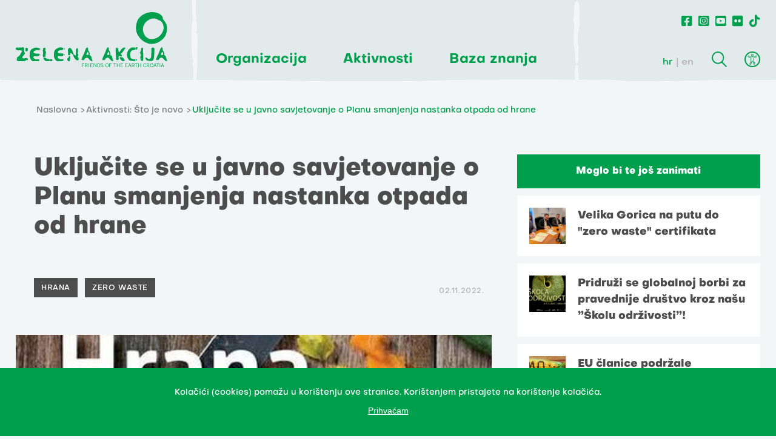

--- FILE ---
content_type: text/html; charset=utf-8
request_url: https://zelena-akcija.hr/hr/vijesti/ukljucite-seu-javno-savjetovanje-o-planu-smanjenja-nastanka-otpada-od-hrane
body_size: 6212
content:
<!DOCTYPE html>
<html>
  <head>
    <meta charset="UTF-8">
    <meta content="width=device-width, initial-scale=1.0, maximum-scale=1.0" name="viewport">
    <title>
      Uključite se u javno savjetovanje o Planu smanjenja nastanka otpada od hrane - Zelena akcija
    </title>
      <meta content="Uključite se u javno savjetovanje o Planu smanjenja nastanka otpada od hrane" property="og:title"/>
    <meta content="Zelena akcija je udruženje građanki i građana za zaštitu okoliša i prirode te promicanje održivog razvoja u RH koja aktivno djeluje od 1990." name="Description"/>
    <meta content="Zelena akcija, udruga, ativizam, zaštita okoliša, održivi razvoj, zero waste" name="Keywords"/>
      <meta content="https://zelena-akcija.hr/system/article/25208/img_files/big/novo_hrana_ZA_WEBjjjj.jpg" property="og:image"/>
    <meta content="Zelena akcija je udruženje građanki i građana za zaštitu okoliša i prirode te promicanje održivog razvoja u RH koja aktivno djeluje od 1990." property="og:description"/>
    <meta content="https://zelena-akcija.hr/hr/vijesti/ukljucite-seu-javno-savjetovanje-o-planu-smanjenja-nastanka-otpada-od-hrane" property="og:url"/>
    <meta content="Zelena akcija" property="og:site_name"/>
    <meta content="max-image-preview:large" name="robots"/>
    <meta content="summary_large_image" name="twitter:card"/>
      <meta content="Uključite se u javno savjetovanje o Planu smanjenja nastanka otpada od hrane" name="twitter:title"/>
    <meta content="Zelena akcija je udruženje građanki i građana za zaštitu okoliša i prirode te promicanje održivog razvoja u RH koja aktivno djeluje od 1990." name="twitter:description"/>
    <meta content="https://zelena-akcija.hr/system/article/25208/img_files/big/novo_hrana_ZA_WEBjjjj.jpg" name="twitter:image"/>
    <meta content="https://zelena-akcija.hr/hr/vijesti/ukljucite-seu-javno-savjetovanje-o-planu-smanjenja-nastanka-otpada-od-hrane" name="twitter:url"/>

    <script type="text/javascript" src="https://ajax.googleapis.com/ajax/libs/jquery/3.3.1/jquery.min.js"></script>
    <link rel="stylesheet" href="/packs/css/application-5928ce29.css" media="all" data-turbolinks-track="reload" />
    <script src="/packs/js/application-7587a6e19d7077ea44e0.js" data-turbolinks-track="reload"></script>
    <meta name="csrf-param" content="authenticity_token" />
<meta name="csrf-token" content="/jEXDSyN//R0NY9TO+Yhofz9nbggt8HDEGXwgiaOyHIjvNplkSd5Nhts+Ma9R+uuPxiqQQyP2ziLDFLuOowJsQ==" />
      <!-- Google tag (gtag.js) -->
      <script async src="https://www.googletagmanager.com/gtag/js?id=UA-364701-8"></script>
      <script>
        window.dataLayer = window.dataLayer || [];
        function gtag(){dataLayer.push(arguments);}
        gtag('js', new Date());
        gtag('config', 'UA-364701-8');
      </script>
      <!-- Meta Pixel Code -->
      <script>
        !function(f,b,e,v,n,t,s)
        {if(f.fbq)return;n=f.fbq=function(){n.callMethod?
        n.callMethod.apply(n,arguments):n.queue.push(arguments)};
        if(!f._fbq)f._fbq=n;n.push=n;n.loaded=!0;n.version='2.0';
        n.queue=[];t=b.createElement(e);t.async=!0;
        t.src=v;s=b.getElementsByTagName(e)[0];
        s.parentNode.insertBefore(t,s)}(window, document,'script',
        'https://connect.facebook.net/en_US/fbevents.js');
        fbq('init', '763599338672000');
        fbq('track', 'PageView');
      </script>
      <noscript><img height="1" width="1" style="display:none"
        src="https://www.facebook.com/tr?id=763599338672000&ev=PageView&noscript=1"
      /></noscript>
      <!-- End Meta Pixel Code -->
  </head>
  <body class="  ">
    <header>
      <div class="row">
        <div class="logo">
          <a href="/hr">
            <img src="/assets/logo_green-168a380109be57e6cab5d14109d5a87f4e98b0b3fc13ad869f11f98cc9c8af8f.svg" />
          </a>
        </div>
        <div class="hamburger">
          <div class="line"></div>
          <div class="line"></div>
          <div class="line"></div>
        </div>
        <div class="main_navigation">
          <ul class="main_nav">
              <li><span class="main_nav_item">Organizacija</span>
                  <ul class="dropdown">
                      <li><a href="/hr/o-nama">O nama</a></li>
                      <li><a href="/hr/o-organizaciji-i-financiranju">O organizaciji i finanaciranju</a></li>
                      <li><a href="/hr/misija-i-vizija">Misija i vizija</a></li>
                      <li><a href="/hr/ciljevi-i-strategija">Ciljevi i strategija</a></li>
                      <li><a href="/hr/tim">Tim i kontakt</a></li>
                  </ul>
              </li>
              <li><span class="main_nav_item">Aktivnosti</span>
                  <ul class="dropdown">
                      <li><a href="/hr/vijesti">Što je novo</a></li>
                      <li><a href="/hr/teme">Teme</a></li>
                      <li><a href="/hr/servisi">Servisi za građane_ke</a></li>
                      <li><a href="/hr/kampanje">Kampanje</a></li>
                      <li><a href="/hr/projekti">Projekti</a></li>
                  </ul>
              </li>
              <li><span class="main_nav_item">Baza&nbsp;znanja</span>
                  <ul class="dropdown">
                      <li><a href="/hr/publikacije">Publikacije</a></li>
                      <li><a href="/hr/multimedija">Multimedija</a></li>
                      <li><a href="/hr/teme/edukacije-zelene-akcije">Edukacije</a></li>
                  </ul>
              </li>
          </ul>
        </div>
        <div class="right_nav">
          <ul class="social_nav">
            <li><a href="https://www.facebook.com/Zelenaakcija/?ref=ts"><i class="fab fa-facebook-square"></i></a></li>
            <li><a href="https://www.instagram.com/zelenaakcija/"><i class="fab fa-instagram-square"></i></a></li>
            <li><a href="https://www.youtube.com/user/zelenaakcija"><i class="fab fa-youtube-square"></i></a></li>
            <li><a href="https://www.flickr.com/photos/132324140@N03"><i class="fab fa-flickr"></i></a></li>
            <li><a href="https://www.tiktok.com/@zelenaakcija"><i class="fab fa-tiktok"></i></a></li>
          </ul>
          <div class="secondary_nav">
            <div class="lang_switcher">
              <a rel="alternate" hreflang="hr" class="active" href="/hr/vijesti/ukljucite-seu-javno-savjetovanje-o-planu-smanjenja-nastanka-otpada-od-hrane">hr</a>
              <a rel="alternate" hreflang="en" class="" href="/en/news/ukljucite-seu-javno-savjetovanje-o-planu-smanjenja-nastanka-otpada-od-hrane">en</a>
            </div>
            <div class="search"></div>
            <div class="search_box">
              <h2 class="green_title">Pretraživanje</h2>
              <form type="get" action="/hr/pretrazi">
                <input type="text" name="query" value="" placeholder="Upiši pojam">
                <button type="submit"></button>
              </form>
              <button class="close"></button>
            </div>
            <div class="accessibility">
              <ul class="accessibility_menu">
                <li class="contrast_change">promijeni kontrast</li>
                <li class="font_change">promijeni pismo</li>
                <li class="links_underline">podcrtaj linkove</li>
              </ul>
          </div>
        </div>
      </div>
    </header>
    <section class="page_body row">
  <div class="breadcrumbs">
  <ul>
    <li>
      <a href="/hr">Naslovna</a>
    </li>
      <li>
        <a href="/hr/vijesti">Aktivnosti: Što je novo</a>
      </li>
      <li>Uključite se u javno savjetovanje o Planu smanjenja nastanka otpada od hrane</li>
  </ul>
</div>

  <div class="container">
    <main class="col_8">
      <h1 class="black_title">Uključite se u javno savjetovanje o Planu smanjenja nastanka otpada od hrane</h1>
      <div class="page_nav">
        <div class="tags">
            <a href="/hr/pretrazi?tag=Hrana">Hrana</a>
            <a href="/hr/pretrazi?tag=Zero+Waste">Zero Waste</a>
        </div>
        <time>02.11.2022.</time>
      </div>
        <div class="intro_img">
          <div>
            <img src="/system/article/25208/img_files/big/novo_hrana_ZA_WEBjjjj.jpg" />
          </div>
          <div class="caption">
            <caption><p></p></caption>
          </div>
        </div>
      <div class="content">
        <div class="share">
          <p>Podijeli članak</p><ul><li><a target="_blank" href="https://www.facebook.com/sharer/sharer.php?u=https%3A%2F%2Fzelena-akcija.hr%2Fhr%2Fvijesti%2Fukljucite-seu-javno-savjetovanje-o-planu-smanjenja-nastanka-otpada-od-hrane"><span class="action" href="#"><i class='fab fa-facebook-square'></i></span></a></li>
    <li><a target="_blank" href="https://twitter.com/intent/tweet?url=https%3A%2F%2Fzelena-akcija.hr%2Fhr%2Fvijesti%2Fukljucite-seu-javno-savjetovanje-o-planu-smanjenja-nastanka-otpada-od-hrane&amp;text=Uključite se u javno savjetovanje o Planu smanjenja nastanka otpada od hrane"><span class="action" href="#"><i class='fab fa-twitter'></i></span></a></li></ul>
        </div>
        <p>Zelena akcija vas poziva da se uključite u javno savjetovanje o prijedlogu Plana sprječavanja i smanjenja nastajanja otpada od hrane RH 2023.-2028., koje je pokrenulo Ministarstvo poljoprivrede i traje do 19.11.2022.

</p>
      </div>
      <p>Otpad od hrane veliki je dru&scaron;tveni i okoli&scaron;ni problem u RH. Procjena je da se godi&scaron;nje baci skoro 400.000 tona hrane. Sada je prilika da izvr&scaron;imo pritisak na Ministarstvo da se napokon ambicioznije uhvati u ko&scaron;tac s tim problemom!</p>
<p>Do 19.11.2022. se <a href="https://esavjetovanja.gov.hr/Econ/MainScreen?EntityId=22025">uključite u javnu raspravu o prijedlogu Plana sprječavanja i smanjenja nastajanja otpada od hrane RH 2023.-2028.</a> Zahtijevajte da se propi&scaron;u vi&scaron;i ciljevi smanjenja i puno kvalitetnije mjere, kako bi se drastično smanjila količina hrane koja postaje otpad.&nbsp;</p>
<p>Iako sam dokument ima dobrih stvari koje su u funkciji rje&scaron;avanja problema bacanja hrane i povećanja doniranja, poput banke hrane kao dobrotvorne organizacije koja će olak&scaron;ati distribuciju vi&scaron;kova hrane, smatramo važnim skrenuti pozornost na neke stvari koje smatramo da bi trebale biti unaprijeđene u finalnoj verziji dokumenta:</p>
<p>-&nbsp;<em>Cilj smanjenja otpada od hrane do 2028 trebao bi biti ambiciozniji i umjesto predloženih 30%, iznositi barem 45-50%, za &scaron;to su se odredile i neke druge zemlje članice EU (a to je i jedan od ciljeva Održivog razvoja UN-a iz 2015., SDG 12.3.), kako bi se zaista potaknula provedba potrebnih mjera na svim razinama.&nbsp;</em></p>
<p><em>- S obzirom da regulacija banaka hrane ide na regionalnu razinu, potrebno je tu odluku detaljno elaborirati, budući da su u obzir dolazili i drugi modaliteti funkcioniranja. Također, bilo bi dobro propisati i osigurati financije za osnivanje lokalnih podružnica koje su dobro opremljene skladi&scaron;tima, zamrzivačima, prijevoznim&nbsp;sredstvima i ostalom potrebnom opremom za skladi&scaron;tenje i distribuciju hrane, a kako bi sam sustav bio &scaron;to pristupačniji potencijalnim donatorima hrane.</em></p>
<p><em>- Potrebno je otvoriti natječaje za udruge civilnog dru&scaron;tva koje bi participirale u radu banke hrane svojim iskustvom u suradnji sa građanima. Važan element je i civilni nadzor nad radom banke hrane po&scaron;to je riječ o &scaron;irokom javnom i dru&scaron;tvenom interesu. Stoga je zainteresirane organizacije civilnog dru&scaron;tva potrebno uključiti u Savjet za praćenje i unaprjeđenje sustava sustava banki hrane u RH.&nbsp;Također, udruge civilnog dru&scaron;tva potrebno je uključiti u projekte edukacije i podizanja svijesti o problemima bacanja hrane i rje&scaron;enjima za smanjenje nastanka otpada od hrane.</em></p>
<p><em>- Potrebno je omogućiti zainteresiranim organizacijama civilnog dru&scaron;tva da se uključe u rad Savjeta za unaprjeđenje sustava doniranja hrane. U tu svrhu potrebno je barem 1x godi&scaron;nje napraviti otvoreni poziv za zainteresirane organizacije civilnog dru&scaron;tva.&nbsp;</em></p>
<p><em>- Osim fokusa&nbsp;na doniranje, u prijedlogu Plana je potrebno povećati mjere i financijska sredstva za racionalniju&nbsp; proizvodnju, nabavu, prodaju, pripremu&nbsp; i konzumaciju hrane, kako bi se maksimalno utjecalo na sprječavanje nastanka vi&scaron;kova hrane, a ne samo na njihovo doniranje i zbrinjavanje.&nbsp;</em></p>
<p>Zelena akcija je zajedno s udrugom CEKADE i dva fakulteta iz Rijeke&nbsp; u 2018. i 2019. provodila projekt <a href="/hr/projekti/hrana-i-zajednica">Hrana i zajednica</a>, u sklopu kojeg je razmatrano niz modela unaprjeđenja sustava smanjenja nastanka otpada od hrane, a koji se mogu pronaći na stranici: <a href="https://doniranjehrane.org/hr/novosti">https://doniranjehrane.org/hr/novosti</a>. Također, Zelena akcija je članica mreže Zero Waste Europe koja se bavi&nbsp; temom smanjenja bacanja hrane na vi&scaron;e razina pa su njihovi <a href="https://zerowastecities.eu/tackling-food-waste-through-local-sustainable-food-systems/">resursi </a>također dostupni za unaprjeđenje sustava u RH.</p>
<p>Zelena akcija blisko surađuje i sa udrugom <a href="https://www.cepoh.hr/">CEPOH</a> - Centar za prevenciju otpada od hrane, koja se intenzivno bavi temama vezanim za prevenciju nastanka otpada od hrane, stoga za daljnje unaprjeđenje sustava svakako preporučamo suradnju s CEPOH-om.</p>
<p>Za inspiraciju prilažemo i <a href="/admin/articles/ukljucite-seu-javno-savjetovanje-o-planu-smanjenja-nastanka-otpada-od-hrane/shorturl.at/fuGMX">knjižicu s preporukama i receptima</a> koju je izradila Zelena Istra.</p>



    </main>
    <aside class="col_4">
        <div class="rel_links_aside">
          <h4>Moglo bi te još zanimati </h4>
            <div class="box">
              <a href="/hr/vijesti/velika-gorica-na-putu-do-zero-waste-certifikata">
                  <img src="/system/article/25606/img_files/small/WEB_okvir_REAKCIJEPRIOP%C4%86ENJA__bez_akcija___2_.png" />
                <p>Velika Gorica na putu do &quot;zero waste&quot; certifikata</p>
              </a>
            </div>
            <div class="box">
              <a href="/hr/vijesti/pridruzi-se-globalnoj-borbi-za-pravednije-drustvo-kroz-nasu-skolu-odrzivosti">
                  <img src="/system/article/25596/img_files/small/1.png" />
                <p>Pridruži se globalnoj borbi za pravednije društvo kroz našu ”Školu održivosti”!</p>
              </a>
            </div>
            <div class="box">
              <a href="/hr/vijesti/eu-clanice-podrzale-deregulaciju-nove-generacije-gmo-a-no-prica-jos-nije-gotova-2">
                  <img src="/system/article/25592/img_files/small/WEB_okvir_NAJAVE__EVENTI__SASTANCI__PRIJAVE__1_.png" />
                <p>EU članice podržale deregulaciju nove generacije GMO-a, no priča još nije gotova</p>
              </a>
            </div>
        </div>
        <article class="theme_post">
          <a href="/hr/teme/smanjenje-otpada" class="category">Tema Smanjenje otpada</a>
          <img src="/system/program/11/img_files/big/53363662721_d05aebaf91_k.jpg" />
          <p>Smanjenje nastanka otpada na vrhu je prioriteta u gospodarenju otpadom, jer se time čuvaju resursi i smanjuje pritisak na okoliš, stoga je to jedan od glavnih fokusa našeg rada.   </p>
        </article>

        <div class="related">
    <h4>Uz podršku </h4>
      <a class="content" href="https://zaklada.civilnodrustvo.hr/razvojna-suradnja/centri-znanja" target="_blank">
        <img src="/system/sponsor/59/img_files/original/Centri-znanja-za-drustveni-razvoj---logo---final.png" />
      </a>
  </div>

      

    </aside>
  </div>
</section>

    <footer>
      <div class="row">
        <div class="logo">
          <img src="/assets/logo_white-683f276cf8b20455829202b31e1aeb0293cb6f3ce140d3a8b887be6255f9345d.svg" />
        </div>
        <div class="address a">
          <p>Frankopanska 1, <br>HR-10000 Zagreb</p>
          <p>OIB: <br>20104420784</p>
          <a href="mailto:za@zelena-akcija.hr">za@zelena-akcija.hr</a>
          <a href="/ZA-logos.zip">Logo Zelene Akcije</a>
            <a href="/hr/pravila-privatnosti">Pravila privatnosti</a>
        </div>
        <div class="address">
          <p>IBAN:<br> HR4124840081101645974<br>Reiffeisenbank, Magazinska ul. 69, Zagreb<br></p>
          <p>tel: <br>  <a href="tel:01/4813-096">01/481-30-96</a></p>
          <p>zeleni telefon: <br>  <a href="tel:01/48 12 225">01/48 12 225</a></p>
          <p>Radno vrijeme: <br> PON-PET / 9-17h</p>
        </div>
        <div class="main">
          <a href="https://zaklada.civilnodrustvo.hr/"><img src="/assets/zaklada_logo_neg-466ef72e568eb0803ef6e38143a15c42587566710efc2ee276652e4c5df50396.svg" /></a>
          <a href="https://zaklada.civilnodrustvo.hr/razvojna-suradnja/centri-znanja"><img src="/assets/centri_znanja_neg-d18787d4e9f561ad11dc73892bc23e3c18c901dc582e3eecb3725602d64d6289.svg" /></a>
        </div>
        <div class="donate">
          <p>Naš rad ovisi o tvojoj podršci. Ako možeš, <a href="/hr/podrzite">DONIRAJ.</a> </p>
        </div>
      </div>
    </footer>
    <section class="last_row">
      <p>Naše sadržaje možete prenositi u integralnoj ili prerađenoj verziji uz navođenje organizacije Zelena akcija - pod uvjetima licence Creative Commons Imenovanje 4.0 međunarodna.<br>Ovo dopuštenje se ne odnosi na stock fotografije i embedane sadržaje drugih stvaratelja.</p>
      <p class="signature"> Design & development: Slobodna domena Zadruga za otvoreni kod i dizajn</p>
    </section>

     <div class="cookies">
       <div class="cookies-content-holder">
         <p>Kolačići (cookies) pomažu u korištenju ove stranice. Korištenjem pristajete na korištenje kolačića.</p>
         <p><button>Prihvaćam</button></p>
        </div>
      </div>
  </body>
</html>


--- FILE ---
content_type: image/svg+xml
request_url: https://zelena-akcija.hr/packs/media/images/logo_circle_grey-acbbc21e.svg
body_size: 1315
content:
<svg xmlns="http://www.w3.org/2000/svg" width="327.853" height="315.677" viewBox="0 0 327.853 315.677"><path d="M616.267-137.733c8.6-1.105,22.9-.245,22.9-.245,17.9,1.617,34.149,15.566,44.588,17.692,19.417,3.4,36.833,24.869,41.89,42.02,3.058,10.376,9.09,22.36,4.136,48.141-.618,3.212-4.9,17.3-8.989,24.837-26.836,49.483-65.084,61.413-65.084,61.413-11.328,4.859-32.52,9.91-41.251,10.4s-21.779.011-21.779.011c-15.359-1.394-37.293-12.621-45.923-21.467-.351-.359-16.9-14.63-29.465-48.536a119.1,119.1,0,0,1-4.157-27.314c-.6-19.744,4.226-32.831,15.192-50.958C541.362-103.275,554-110.471,556.464-112.8c9.539-6.238,22.3-13.958,31.643-18.372C596.41-134.606,607.657-136.625,616.267-137.733Zm-19.61-63.43a210.63,210.63,0,0,1,33.521.923c2.931.139,14.237,1.916,17.619,2.553,38.116,7.145,62.858,27.719,69.4,39.976,8.023,11.388,4.764,15.906,6.832,26.2.348,2.128,33.418,33.089,39.373,61.413l2.842,12.983c5.969,42.643-8.607,71.149-12.729,81.2-12.945,31.532-48.895,58.677-72.995,71-25.654,13.473-43.869,17.692-75.871,19.053-22.285.947-44.588-4.083-79.826-23.136-45-24.325-70.6-71.32-76.231-86.418C432.87-37.567,443-73.217,443.2-76.056c.213-3.263,4.3-20.455,5.526-23.517,9.024-22.637,18.474-47.686,63.873-76.17,26.157-16.415,63.646-24.5,84.061-25.419" transform="translate(-439.806 201.437)" fill="#6e6e6e" fill-rule="evenodd"/></svg>
